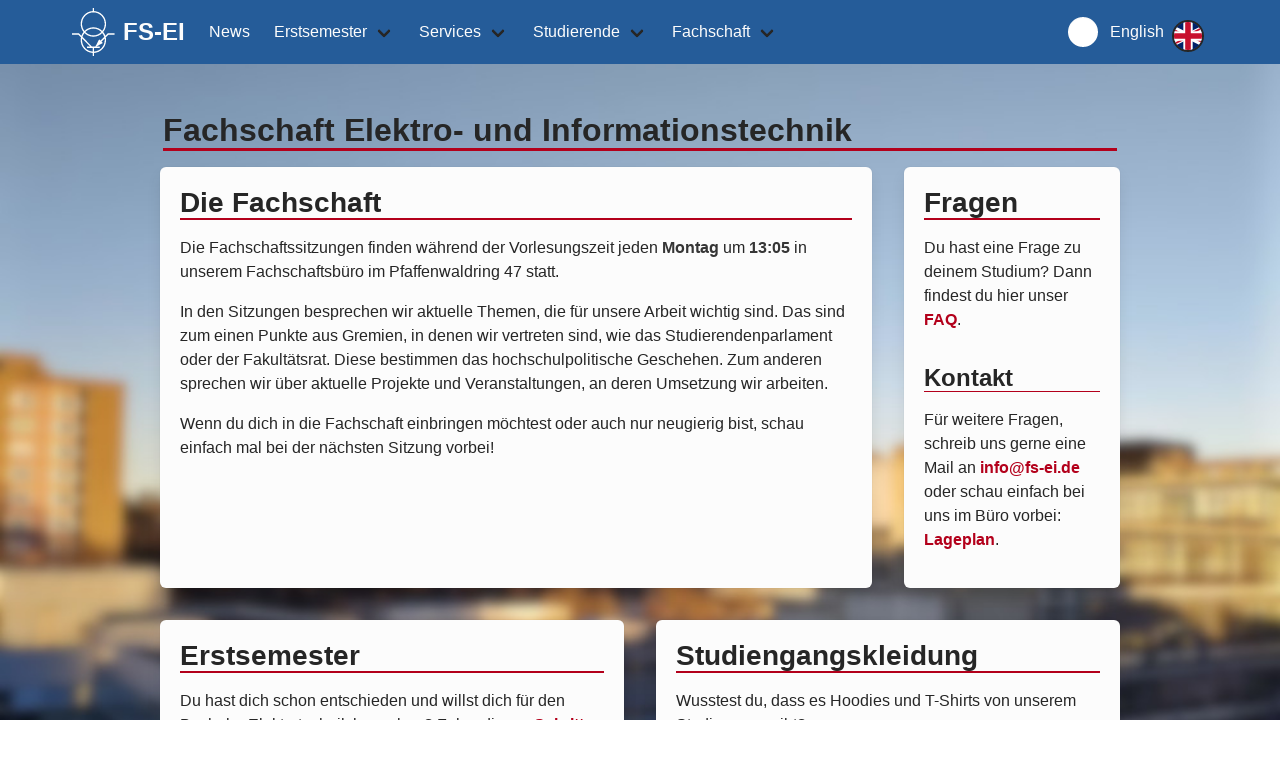

--- FILE ---
content_type: text/html
request_url: https://fs-ei.de/de/
body_size: 2694
content:
<!doctype html><html lang=de><head><meta name=generator content="Hugo 0.98.0"><meta charset=utf-8><meta name=viewport content="width=device-width,initial-scale=1"><link rel=icon type=image/png href=/favicon.png sizes=256x256><link rel=stylesheet href=/style.082de789ec642f46949e571e9dcd0757a5d60c781fb32971e0ca4999c25a7343.css><link rel=stylesheet href=/Font-Awesome/css/all.min.d3997300e4aec7db319f7dd18f9b38cb872f3ff9462bbd19bfe9b3b9d98a8a08.css><script src=/js/functions.min.71db0c868d0b18d457067682dac7620f732546234a97511a27e954bd2dda3218.js></script>
<script src=/js/consent.js></script><title>Fachschaft Elektro- und Informationstechnik</title></head><body><header><nav class=navbar role=navigation aria-label="main navigation"><div class=container><div class=navbar-brand><a class="navbar-item navbar-logo" href=/de/><img src=/img/fslogo.svg alt=Logo class=mx-2>
FS-EI</a>
<a role=button class="navbar-burger is-active" aria-label=menu aria-expanded=false data-target=navbar-main><span aria-hidden=true></span>
<span aria-hidden=true></span>
<span aria-hidden=true></span></a></div><div id=navbar-main class="navbar-menu is-active"><div class=navbar-start><a class=navbar-item href=/de/posts/>News</a><div class="navbar-item has-dropdown is-hoverable"><input type=radio name=menu-toggle id=menu-toggle-0 class=menu-toggle>
<label for=menu-toggle-0 class=navbar-item>Erstsemester</label><div class="navbar-dropdown menu-toggle-collapse"><a class=navbar-item href=/de/ese/infos/>Informationen für Studienanfänger</a>
<a class=navbar-item href=/de/ese/bewerbung/>Bewerbung</a>
<a class=navbar-item href=/de/ese/einfuehrungsveranstaltung/>Einführungsveranstaltung</a>
<a class=navbar-item href=/de/ese/we/>Erstsemesterwochenende</a>
<a class=navbar-item href=/de/ese/how_to_campus/>How to C@mpus</a>
<a class=navbar-item href=/de/ese/ife/>IFE Broschüre</a>
<a class=navbar-item href=/de/ese/mentorenprogramm/>Mentorenprogramm</a></div></div><div class="navbar-item has-dropdown is-hoverable"><input type=radio name=menu-toggle id=menu-toggle-1 class=menu-toggle>
<label for=menu-toggle-1 class=navbar-item>Services</label><div class="navbar-dropdown menu-toggle-collapse"><a class=navbar-item href=/de/services/mailing_list/>E-Mail Verteiler</a>
<a class=navbar-item href=/de/services/emotions/>eMotions</a>
<a class=navbar-item href=/de/services/exam_collection/>Prüfungsaufgaben</a>
<a class=navbar-item href=/de/services/lockers/>Schließfächer</a>
<a class=navbar-item href=/de/services/merch/>Studiengangskleidung</a>
<a class=navbar-item href=/de/services/studlab/>StudLab</a>
<a class=navbar-item href=/de/services/rentals/>Verleihservice</a></div></div><div class="navbar-item has-dropdown is-hoverable"><input type=radio name=menu-toggle id=menu-toggle-2 class=menu-toggle>
<label for=menu-toggle-2 class=navbar-item>Studierende</label><div class="navbar-dropdown menu-toggle-collapse"><a class=navbar-item href=/de/students/structure/>Aufbau des Studiums</a>
<a class=navbar-item href=/de/students/faq/>FAQ</a>
<a class=navbar-item href=/de/students/money/>Geld</a>
<a class=navbar-item href=/de/students/po/>Prüfungsordnung</a>
<a class=navbar-item href=/de/students/study_programs/>Studiengänge</a>
<a class=navbar-item href=/de/students/bachelor_to_master/>Vom Bachelor zum Master</a></div></div><div class="navbar-item has-dropdown is-hoverable"><input type=radio name=menu-toggle id=menu-toggle-3 class=menu-toggle>
<label for=menu-toggle-3 class=navbar-item>Fachschaft</label><div class="navbar-dropdown menu-toggle-collapse"><a class=navbar-item href=/de/fs/contact/>Kontakt</a>
<a class=navbar-item href=/de/fs/aufbau_universitaet/>Aufbau der Universität</a>
<a class=navbar-item href=/de/fs/meetings/>Fachgruppensitzung</a>
<a class=navbar-item href=/de/fs/hochschulpolitik/>Hochschulpolitik</a>
<a class=navbar-item href=/de/fs/lageplan/>Lageplan and Wegbeschreibung</a>
<a class=navbar-item href=/de/fs/protocols/index.php>Protokolle</a>
<a class=navbar-item href=/de/fs/about/>Über die Fachschaft</a>
<a class=navbar-item href=/de/fs/verein/>Verein</a>
<a class=navbar-item href=/de/fs/verfahrensordnung/>Verfahrensordnung</a></div></div></div><div class=navbar-end><form id=search class="search my-auto" role=search><div class=field><div class="is-small control has-icons-left s"><input type=search id=search-input class="input is-small is-rounded" placeholder=Suche>
<label class="icon is-small is-left p-2" for=search-input><svg xmlns="http://www.w3.org/2000/svg" viewBox="0 0 512 512"><path d="M505 442.7 405.3 343c-4.5-4.5-10.6-7-17-7H372c27.6-35.3 44-79.7 44-128C416 93.1 322.9.0 208 0S0 93.1.0 208s93.1 208 208 208c48.3.0 92.7-16.4 128-44v16.3c0 6.4 2.5 12.5 7 17l99.7 99.7c9.4 9.4 24.6 9.4 33.9.0l28.3-28.3c9.4-9.4 9.4-24.6.1-34zM208 336c-70.7.0-128-57.2-128-128 0-70.7 57.2-128 128-128 70.7.0 128 57.2 128 128 0 70.7-57.2 128-128 128z"/></svg></label></div></div></form><div class="langPicker buttons"><a href=/en/ class=langLink><span class=langName>English</span>
<img src=/img/Flag_of_the_United_Kingdom.svg alt class=langIcon></a></div></div></div></div></nav></header></div><div class=content><div class="site-content container"><h1>Fachschaft Elektro- und Informationstechnik</h1><div class=index-grid><div class="index-grid-1 box"><h2>Die Fachschaft</h2><p>Die Fachschaftssitzungen finden während der Vorlesungszeit jeden <strong>Montag</strong> um <strong>13:05</strong> in unserem Fachschaftsbüro im Pfaffenwaldring 47 statt.</p><p>In den Sitzungen besprechen wir aktuelle Themen, die für unsere Arbeit wichtig sind.
Das sind zum einen Punkte aus Gremien, in denen wir vertreten sind, wie das Studierendenparlament oder der Fakultätsrat. Diese bestimmen das hochschulpolitische Geschehen.
Zum anderen sprechen wir über aktuelle Projekte und Veranstaltungen, an deren Umsetzung wir arbeiten.</p><p>Wenn du dich in die Fachschaft einbringen möchtest oder auch nur neugierig bist, schau einfach mal bei der nächsten Sitzung vorbei!</p></div><div class="index-grid-2 box"><h2>Fragen</h2><p>Du hast eine Frage zu deinem Studium? Dann findest du hier unser <a href=/de/students/faq/>FAQ</a>.</p><h3 id=kontakt>Kontakt</h3><p>Für weitere Fragen, schreib uns gerne eine Mail an <a href=mailto:info@fs-ei.de>info@fs-ei.de</a> oder schau einfach bei uns im Büro vorbei:
<a href=/de/fs/lageplan/>Lageplan</a>.</p></div><div class="index-grid-3 box"><h2>Erstsemester</h2><p>Du hast dich schon entschieden und willst dich für den Bachelor Elektrotechnik bewerben? Folge diesen <a href=/de/ese/bewerbung/>Schritten</a> für eine erfolgreiche Einschreibung.</p><p>Du hast dich schon beworben und willst wissen, wie es zu Studienbeginn weiter geht? Dann findest du hier weitere <a href=/de/ese/infos/>Informationen</a>.</p></div><div class="index-grid-4 box"><h2>Studiengangskleidung</h2><p>Wusstest du, dass es Hoodies und T-Shirts von unserem Studiengang gibt?<br>Infos und Shop findest du hier <a href=/de/services/merch/>Studiengangskleidung</a>.</p></div></div></div></div><footer class=footer><div class="columns is-vcentered has-text-centered"><div class=column><a href=/de/fs/contact/ class=footer-link>Kontakt</a></div><div class=column><a href=/de/imprint/ class=footer-link>Impressum</a></div><div class=column><a href=/de/privacy/ class=footer-link>Datenschutzerklärung</a></div><div class=column><img src=/php/light.php alt=Light></div></div></footer></body></html>

--- FILE ---
content_type: text/javascript
request_url: https://fs-ei.de/js/consent.js
body_size: 428
content:
document.addEventListener('DOMContentLoaded', () => {
    var consent = JSON.parse(localStorage.getItem("consent"));
    if (consent !== null) {
        consent.forEach(acceptFrame);
    }
    var revoke = document.getElementById("revoke")
    if (revoke !== null) {
        revoke.classList.remove("hidden");
    }
});

function acceptFrame(id) {
    var consentDivs = document.querySelectorAll(".consent-" + id);
    consentDivs.forEach((consentDiv) => {
        var frame = consentDiv.querySelector("iframe");
        var div = consentDiv.querySelector(".consent");

        div.classList.add("hidden");
        frame.setAttribute("src", frame.getAttribute("alt-src"));
    })

    var consent = JSON.parse(localStorage.getItem("consent"));
    if (consent === null) {
        consent = [];
        consent.push(id);
        localStorage.setItem("consent", JSON.stringify(consent));
    } else {
        if (!consent.includes(id)) {
            consent.push(id);
            localStorage.setItem("consent", JSON.stringify(consent));
        }
    }
}

function revokeConsent() {
    localStorage.removeItem("consent");
}



--- FILE ---
content_type: image/svg+xml
request_url: https://fs-ei.de/php/light.php
body_size: 262
content:
<?xml version="1.0" standalone="no"?>
<!DOCTYPE svg PUBLIC "-//W3C//DTD SVG 1.1//EN"
"http://www.w3.org/Graphics/SVG/1.1/DTD/svg11.dtd">
<svg width="15" height="15" version="1.1" xmlns="http://www.w3.org/2000/svg">
<circle cx="8" cy="8" r="6" fill="red"/>
</svg>

--- FILE ---
content_type: image/svg+xml
request_url: https://fs-ei.de/img/fslogo.svg
body_size: 3919
content:
<?xml version="1.0" encoding="UTF-8" standalone="no"?>
<!-- Created with Inkscape (http://www.inkscape.org/) -->

<svg
   id="svg2"
   version="1.1"
   inkscape:version="1.1.1 (3bf5ae0d25, 2021-09-20, custom)"
   xml:space="preserve"
   width="800"
   height="887.5"
   viewBox="0 0 800 887.5"
   sodipodi:docname="fslogo.svg"
   xmlns:inkscape="http://www.inkscape.org/namespaces/inkscape"
   xmlns:sodipodi="http://sodipodi.sourceforge.net/DTD/sodipodi-0.dtd"
   xmlns="http://www.w3.org/2000/svg"
   xmlns:svg="http://www.w3.org/2000/svg"
   xmlns:rdf="http://www.w3.org/1999/02/22-rdf-syntax-ns#"
   xmlns:cc="http://creativecommons.org/ns#"
   xmlns:dc="http://purl.org/dc/elements/1.1/"><metadata
     id="metadata8"><rdf:RDF><cc:Work
         rdf:about=""><dc:format>image/svg+xml</dc:format><dc:type
           rdf:resource="http://purl.org/dc/dcmitype/StillImage" /></cc:Work></rdf:RDF></metadata><defs
     id="defs6" /><sodipodi:namedview
     pagecolor="#ffffff"
     bordercolor="#666666"
     borderopacity="1"
     objecttolerance="10"
     gridtolerance="10"
     guidetolerance="10"
     inkscape:pageopacity="0"
     inkscape:pageshadow="2"
     inkscape:window-width="1920"
     inkscape:window-height="998"
     id="namedview4"
     showgrid="false"
     inkscape:zoom="0.26591549"
     inkscape:cx="-419.30615"
     inkscape:cy="575.37077"
     inkscape:window-x="2560"
     inkscape:window-y="0"
     inkscape:window-maximized="1"
     inkscape:current-layer="g12"
     inkscape:pagecheckerboard="true"
     showborder="true" /><g
     id="g10"
     inkscape:groupmode="layer"
     inkscape:label="fslogo"
     transform="matrix(1.25,0,0,-1.25,0,887.5)"
     style="display:inline"><g
       id="g12"
       transform="scale(0.1)"><g
         id="g14"
         style="fill:#ffffff"><path
           d="m 3100,7100 v -452.63 l -3.31,-0.18 C 2088.98,6592.31 1300,5759.2 1300,4750 c 0,-436.07 150,-858.86 424.82,-1197.43 l 2.08,-2.57 -2.08,-2.56 C 1588.59,3379.6 1481.99,3189.75 1409.63,2986.05 l -1.12,-3.14 L 1041.42,3350 H 0 v -200 h 958.58 l 386.87,-386.87 -0.71,-3.25 C 1315,2625.28 1300,2487.84 1300,2350 1300,1340.8 2088.98,507.689 3096.68,452.811 l 3.32,-0.18 V 0 h 200 v 452.631 l 3.31,0.18 C 4311.02,507.685 5100,1340.8 5100,2350 c 0,137.85 -15,275.28 -44.74,409.88 l -0.71,3.25 386.87,386.87 H 6400 v 200 H 5358.58 l -359.71,-359.71 -1.12,3.11 c -73.22,203.43 -180.62,392.87 -317.57,560.17 l -2.11,2.57 2.09,2.59 C 4951.86,3896.32 5100,4316.65 5100,4750 c 0,1011.93 -793.12,1846.3 -1803.75,1897.56 l -3.31,0.17 6.91,452.27 H 3100 m 100,-650 v 0 c 938.88,0 1700,-761.12 1700,-1700 0,-379.76 -127.16,-748.58 -361.19,-1047.66 l -1.83,-2.34 -2.36,2.33 C 4179.05,4053.24 3699.57,4250 3200,4250 c -499.57,0 -979.03,-196.75 -1334.61,-547.66 l -2.37,-2.34 -1.82,2.33 C 1627.16,4001.4 1500,4370.23 1500,4750 c 0,938.88 761.12,1700 1700,1700 m 0,-2400 v 0 c 450.86,0 883.26,-179.1 1202.07,-497.9 l 2.09,-2.1 -2.1,-2.11 C 4083.25,3229.1 3650.86,3050 3200,3050 c -450.86,0 -883.25,179.1 -1202.06,497.9 l -2.1,2.1 2.1,2.11 C 2316.75,3870.9 2749.14,4050 3200,4050 m 0,-2650 h -208.58 l -1424,1424 0.83,2.85 c 60.53,207.15 159.96,400.87 292.96,570.83 l 1.81,2.32 2.37,-2.34 C 2220.96,3046.75 2700.43,2850 3200,2850 c 499.57,0 979.03,196.75 1334.61,547.66 l 2.37,2.34 1.83,-2.34 c 132.99,-169.95 232.41,-363.67 292.94,-570.81 l 0.83,-2.85 -553.29,-553.29 -204.45,204.45 L 3503.17,1400 H 3200 M 3100,1200 V 652.941 l -2.96,0.18 C 2199.79,707.561 1500,1451.1 1500,2350 c 0,79.77 5.61,159.44 16.8,238.42 l 0.42,2.94 L 2708.58,1400 H 2260 v -200 h 840 m 200,0 h 840 v 200 h -501.93 l 987.09,524.84 -204.45,204.45 462.07,462.07 0.42,-2.94 C 4894.39,2509.44 4900,2429.77 4900,2350 4900,1451.1 4200.2,707.557 3302.95,653.12 L 3300,652.941 V 1200"
           style="fill:#ffffff;fill-opacity:1;fill-rule:nonzero;stroke:none"
           id="path16"
           inkscape:connector-curvature="0" /></g></g></g></svg>


--- FILE ---
content_type: text/javascript
request_url: https://fs-ei.de/js/functions.min.71db0c868d0b18d457067682dac7620f732546234a97511a27e954bd2dda3218.js
body_size: 802
content:
document.addEventListener("DOMContentLoaded",()=>{const n=Array.prototype.slice.call(document.querySelectorAll(".navbar-burger"),0);n.length>0&&n.forEach(e=>{const t=e.dataset.target,n=document.getElementById(t);e.classList.remove("is-active"),n.classList.remove("is-active"),e.addEventListener("click",()=>{const t=e.dataset.target,n=document.getElementById(t);e.classList.toggle("is-active"),n.classList.toggle("is-active")})});const s=Array.prototype.slice.call(document.querySelectorAll(".captcha-div"),0);s.length>0&&s.forEach(e=>{getCaptcha(e)});const o=Array.prototype.slice.call(document.querySelectorAll(".has-notifications .notification[hidden]"),0);var e,t,i=new URLSearchParams(decodeURIComponent(window.location.search).replaceAll(/\[\d\]/g,""));o.length>0&&o.forEach(e=>{i.has(e.id)&&e.removeAttribute("hidden")}),e=!0;for(t of i.entries())t[0]=="error_field"&&(e&&(alert("Error in form data (marked red)"),e=!1),Array.prototype.slice.call(document.querySelectorAll("input[name="+t[1]+"]"),0).forEach(e=>{e.classList.add("is-danger")})),t[0]=="success"&&alert("Thank you for registering!");document.querySelectorAll(".search").forEach(e=>{e.addEventListener("keyup",t=>{t.key=="Enter"&&performSearch(e)}),e.addEventListener("submit",e=>{e.preventDefault()})})});function performSearch(e){console.log("performSearch"),searchQuery=e.querySelector(".input").value,currentURL=new URL(window.location),currentURL.searchParams.set("q",searchQuery),currentURL.searchParams.set("p",1),currentURL.pathname=`${document.documentElement.lang}/search`,window.location=currentURL.toString()}function getCaptcha(e){fetch("/php/gencaptcha.php").then(e=>e.json()).then(t=>{e.querySelector("img").src=t.captchaImage,e.querySelector('input[name="ts"]').value=t.timestamp,e.querySelector('input[name="hmac"]').value=t.hmac}).catch(e=>console.error("Error fetching CAPTCHA:",e))}